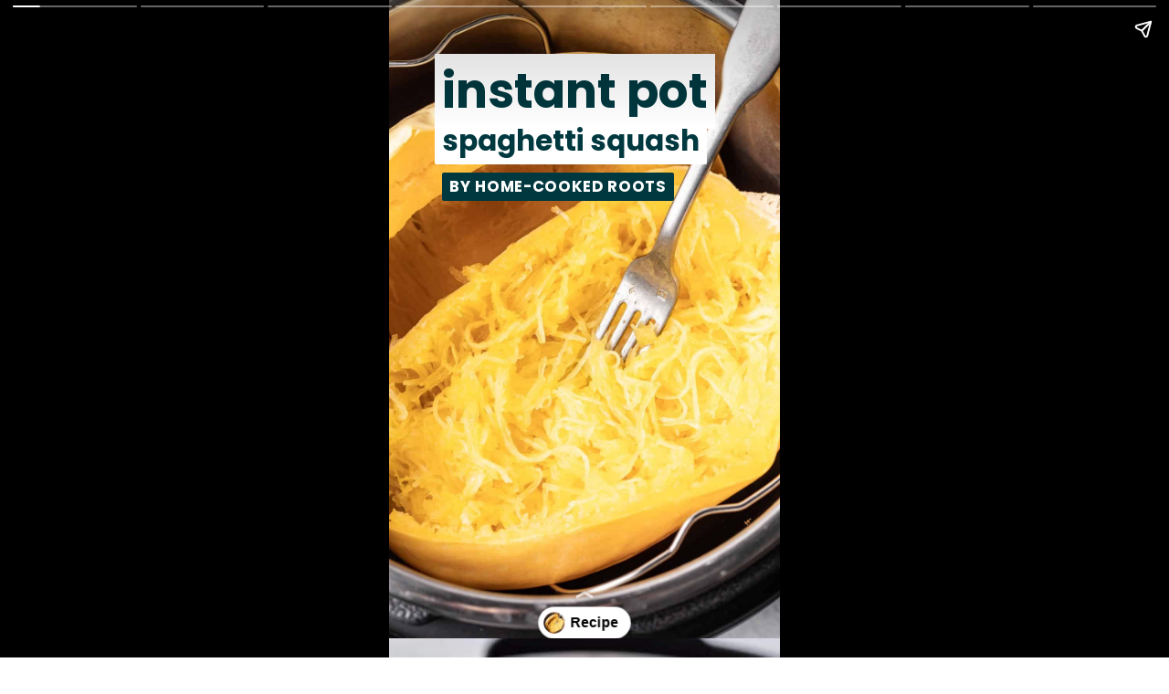

--- FILE ---
content_type: text/html; charset=utf-8
request_url: https://homecookedroots.com/web-stories/instant-pot-spaghetti-squash/
body_size: 9560
content:
<!DOCTYPE html>
<html amp="" lang="en-US" transformed="self;v=1" i-amphtml-layout=""><head><meta charset="utf-8"><meta name="viewport" content="width=device-width,minimum-scale=1"><link rel="modulepreload" href="https://cdn.ampproject.org/v0.mjs" as="script" crossorigin="anonymous"><link rel="preconnect" href="https://cdn.ampproject.org"><link rel="preload" as="script" href="https://cdn.ampproject.org/v0/amp-story-1.0.js"><style amp-runtime="" i-amphtml-version="012512221826001">html{overflow-x:hidden!important}html.i-amphtml-fie{height:100%!important;width:100%!important}html:not([amp4ads]),html:not([amp4ads]) body{height:auto!important}html:not([amp4ads]) body{margin:0!important}body{-webkit-text-size-adjust:100%;-moz-text-size-adjust:100%;-ms-text-size-adjust:100%;text-size-adjust:100%}html.i-amphtml-singledoc.i-amphtml-embedded{-ms-touch-action:pan-y pinch-zoom;touch-action:pan-y pinch-zoom}html.i-amphtml-fie>body,html.i-amphtml-singledoc>body{overflow:visible!important}html.i-amphtml-fie:not(.i-amphtml-inabox)>body,html.i-amphtml-singledoc:not(.i-amphtml-inabox)>body{position:relative!important}html.i-amphtml-ios-embed-legacy>body{overflow-x:hidden!important;overflow-y:auto!important;position:absolute!important}html.i-amphtml-ios-embed{overflow-y:auto!important;position:static}#i-amphtml-wrapper{overflow-x:hidden!important;overflow-y:auto!important;position:absolute!important;top:0!important;left:0!important;right:0!important;bottom:0!important;margin:0!important;display:block!important}html.i-amphtml-ios-embed.i-amphtml-ios-overscroll,html.i-amphtml-ios-embed.i-amphtml-ios-overscroll>#i-amphtml-wrapper{-webkit-overflow-scrolling:touch!important}#i-amphtml-wrapper>body{position:relative!important;border-top:1px solid transparent!important}#i-amphtml-wrapper+body{visibility:visible}#i-amphtml-wrapper+body .i-amphtml-lightbox-element,#i-amphtml-wrapper+body[i-amphtml-lightbox]{visibility:hidden}#i-amphtml-wrapper+body[i-amphtml-lightbox] .i-amphtml-lightbox-element{visibility:visible}#i-amphtml-wrapper.i-amphtml-scroll-disabled,.i-amphtml-scroll-disabled{overflow-x:hidden!important;overflow-y:hidden!important}amp-instagram{padding:54px 0px 0px!important;background-color:#fff}amp-iframe iframe{box-sizing:border-box!important}[amp-access][amp-access-hide]{display:none}[subscriptions-dialog],body:not(.i-amphtml-subs-ready) [subscriptions-action],body:not(.i-amphtml-subs-ready) [subscriptions-section]{display:none!important}amp-experiment,amp-live-list>[update]{display:none}amp-list[resizable-children]>.i-amphtml-loading-container.amp-hidden{display:none!important}amp-list [fetch-error],amp-list[load-more] [load-more-button],amp-list[load-more] [load-more-end],amp-list[load-more] [load-more-failed],amp-list[load-more] [load-more-loading]{display:none}amp-list[diffable] div[role=list]{display:block}amp-story-page,amp-story[standalone]{min-height:1px!important;display:block!important;height:100%!important;margin:0!important;padding:0!important;overflow:hidden!important;width:100%!important}amp-story[standalone]{background-color:#000!important;position:relative!important}amp-story-page{background-color:#757575}amp-story .amp-active>div,amp-story .i-amphtml-loader-background{display:none!important}amp-story-page:not(:first-of-type):not([distance]):not([active]){transform:translateY(1000vh)!important}amp-autocomplete{position:relative!important;display:inline-block!important}amp-autocomplete>input,amp-autocomplete>textarea{padding:0.5rem;border:1px solid rgba(0,0,0,.33)}.i-amphtml-autocomplete-results,amp-autocomplete>input,amp-autocomplete>textarea{font-size:1rem;line-height:1.5rem}[amp-fx^=fly-in]{visibility:hidden}amp-script[nodom],amp-script[sandboxed]{position:fixed!important;top:0!important;width:1px!important;height:1px!important;overflow:hidden!important;visibility:hidden}
/*# sourceURL=/css/ampdoc.css*/[hidden]{display:none!important}.i-amphtml-element{display:inline-block}.i-amphtml-blurry-placeholder{transition:opacity 0.3s cubic-bezier(0.0,0.0,0.2,1)!important;pointer-events:none}[layout=nodisplay]:not(.i-amphtml-element){display:none!important}.i-amphtml-layout-fixed,[layout=fixed][width][height]:not(.i-amphtml-layout-fixed){display:inline-block;position:relative}.i-amphtml-layout-responsive,[layout=responsive][width][height]:not(.i-amphtml-layout-responsive),[width][height][heights]:not([layout]):not(.i-amphtml-layout-responsive),[width][height][sizes]:not(img):not([layout]):not(.i-amphtml-layout-responsive){display:block;position:relative}.i-amphtml-layout-intrinsic,[layout=intrinsic][width][height]:not(.i-amphtml-layout-intrinsic){display:inline-block;position:relative;max-width:100%}.i-amphtml-layout-intrinsic .i-amphtml-sizer{max-width:100%}.i-amphtml-intrinsic-sizer{max-width:100%;display:block!important}.i-amphtml-layout-container,.i-amphtml-layout-fixed-height,[layout=container],[layout=fixed-height][height]:not(.i-amphtml-layout-fixed-height){display:block;position:relative}.i-amphtml-layout-fill,.i-amphtml-layout-fill.i-amphtml-notbuilt,[layout=fill]:not(.i-amphtml-layout-fill),body noscript>*{display:block;overflow:hidden!important;position:absolute;top:0;left:0;bottom:0;right:0}body noscript>*{position:absolute!important;width:100%;height:100%;z-index:2}body noscript{display:inline!important}.i-amphtml-layout-flex-item,[layout=flex-item]:not(.i-amphtml-layout-flex-item){display:block;position:relative;-ms-flex:1 1 auto;flex:1 1 auto}.i-amphtml-layout-fluid{position:relative}.i-amphtml-layout-size-defined{overflow:hidden!important}.i-amphtml-layout-awaiting-size{position:absolute!important;top:auto!important;bottom:auto!important}i-amphtml-sizer{display:block!important}@supports (aspect-ratio:1/1){i-amphtml-sizer.i-amphtml-disable-ar{display:none!important}}.i-amphtml-blurry-placeholder,.i-amphtml-fill-content{display:block;height:0;max-height:100%;max-width:100%;min-height:100%;min-width:100%;width:0;margin:auto}.i-amphtml-layout-size-defined .i-amphtml-fill-content{position:absolute;top:0;left:0;bottom:0;right:0}.i-amphtml-replaced-content,.i-amphtml-screen-reader{padding:0!important;border:none!important}.i-amphtml-screen-reader{position:fixed!important;top:0px!important;left:0px!important;width:4px!important;height:4px!important;opacity:0!important;overflow:hidden!important;margin:0!important;display:block!important;visibility:visible!important}.i-amphtml-screen-reader~.i-amphtml-screen-reader{left:8px!important}.i-amphtml-screen-reader~.i-amphtml-screen-reader~.i-amphtml-screen-reader{left:12px!important}.i-amphtml-screen-reader~.i-amphtml-screen-reader~.i-amphtml-screen-reader~.i-amphtml-screen-reader{left:16px!important}.i-amphtml-unresolved{position:relative;overflow:hidden!important}.i-amphtml-select-disabled{-webkit-user-select:none!important;-ms-user-select:none!important;user-select:none!important}.i-amphtml-notbuilt,[layout]:not(.i-amphtml-element),[width][height][heights]:not([layout]):not(.i-amphtml-element),[width][height][sizes]:not(img):not([layout]):not(.i-amphtml-element){position:relative;overflow:hidden!important;color:transparent!important}.i-amphtml-notbuilt:not(.i-amphtml-layout-container)>*,[layout]:not([layout=container]):not(.i-amphtml-element)>*,[width][height][heights]:not([layout]):not(.i-amphtml-element)>*,[width][height][sizes]:not([layout]):not(.i-amphtml-element)>*{display:none}amp-img:not(.i-amphtml-element)[i-amphtml-ssr]>img.i-amphtml-fill-content{display:block}.i-amphtml-notbuilt:not(.i-amphtml-layout-container),[layout]:not([layout=container]):not(.i-amphtml-element),[width][height][heights]:not([layout]):not(.i-amphtml-element),[width][height][sizes]:not(img):not([layout]):not(.i-amphtml-element){color:transparent!important;line-height:0!important}.i-amphtml-ghost{visibility:hidden!important}.i-amphtml-element>[placeholder],[layout]:not(.i-amphtml-element)>[placeholder],[width][height][heights]:not([layout]):not(.i-amphtml-element)>[placeholder],[width][height][sizes]:not([layout]):not(.i-amphtml-element)>[placeholder]{display:block;line-height:normal}.i-amphtml-element>[placeholder].amp-hidden,.i-amphtml-element>[placeholder].hidden{visibility:hidden}.i-amphtml-element:not(.amp-notsupported)>[fallback],.i-amphtml-layout-container>[placeholder].amp-hidden,.i-amphtml-layout-container>[placeholder].hidden{display:none}.i-amphtml-layout-size-defined>[fallback],.i-amphtml-layout-size-defined>[placeholder]{position:absolute!important;top:0!important;left:0!important;right:0!important;bottom:0!important;z-index:1}amp-img[i-amphtml-ssr]:not(.i-amphtml-element)>[placeholder]{z-index:auto}.i-amphtml-notbuilt>[placeholder]{display:block!important}.i-amphtml-hidden-by-media-query{display:none!important}.i-amphtml-element-error{background:red!important;color:#fff!important;position:relative!important}.i-amphtml-element-error:before{content:attr(error-message)}i-amp-scroll-container,i-amphtml-scroll-container{position:absolute;top:0;left:0;right:0;bottom:0;display:block}i-amp-scroll-container.amp-active,i-amphtml-scroll-container.amp-active{overflow:auto;-webkit-overflow-scrolling:touch}.i-amphtml-loading-container{display:block!important;pointer-events:none;z-index:1}.i-amphtml-notbuilt>.i-amphtml-loading-container{display:block!important}.i-amphtml-loading-container.amp-hidden{visibility:hidden}.i-amphtml-element>[overflow]{cursor:pointer;position:relative;z-index:2;visibility:hidden;display:initial;line-height:normal}.i-amphtml-layout-size-defined>[overflow]{position:absolute}.i-amphtml-element>[overflow].amp-visible{visibility:visible}template{display:none!important}.amp-border-box,.amp-border-box *,.amp-border-box :after,.amp-border-box :before{box-sizing:border-box}amp-pixel{display:none!important}amp-analytics,amp-auto-ads,amp-story-auto-ads{position:fixed!important;top:0!important;width:1px!important;height:1px!important;overflow:hidden!important;visibility:hidden}amp-story{visibility:hidden!important}html.i-amphtml-fie>amp-analytics{position:initial!important}[visible-when-invalid]:not(.visible),form [submit-error],form [submit-success],form [submitting]{display:none}amp-accordion{display:block!important}@media (min-width:1px){:where(amp-accordion>section)>:first-child{margin:0;background-color:#efefef;padding-right:20px;border:1px solid #dfdfdf}:where(amp-accordion>section)>:last-child{margin:0}}amp-accordion>section{float:none!important}amp-accordion>section>*{float:none!important;display:block!important;overflow:hidden!important;position:relative!important}amp-accordion,amp-accordion>section{margin:0}amp-accordion:not(.i-amphtml-built)>section>:last-child{display:none!important}amp-accordion:not(.i-amphtml-built)>section[expanded]>:last-child{display:block!important}
/*# sourceURL=/css/ampshared.css*/</style><meta name="amp-story-generator-name" content="Web Stories for WordPress"><meta name="amp-story-generator-version" content="1.42.0"><meta name="robots" content="index, follow, max-image-preview:large, max-snippet:-1, max-video-preview:-1"><meta name="description" content="This Instant Pot Spaghetti Squash is going to be your new favorite way to cook spaghetti squash. It takes just 7 minutes of pressure cooking and is ready to eat in less than 20 minutes total!"><meta property="og:locale" content="en_US"><meta property="og:type" content="article"><meta property="og:title" content="7-Minute Instant Pot Spaghetti Squash!"><meta property="og:description" content="This Instant Pot Spaghetti Squash is going to be your new favorite way to cook spaghetti squash. It takes just 7 minutes of pressure cooking and is ready to eat in less than 20 minutes total!"><meta property="og:url" content="https://homecookedroots.com/web-stories/instant-pot-spaghetti-squash/"><meta property="og:site_name" content="Home-Cooked Roots"><meta property="article:publisher" content="https://facebook.com/homecookedrootsblog"><meta property="og:image" content="https://homecookedroots.com/wp-content/uploads/2022/12/cropped-Instant-Pot-Spaghetti-Squash-8.jpg"><meta property="og:image:width" content="640"><meta property="og:image:height" content="853"><meta property="og:image:type" content="image/jpeg"><meta name="twitter:card" content="summary_large_image"><meta property="og:locale" content="en_US"><meta property="og:type" content="article"><meta property="og:title" content="7-Minute Instant Pot Spaghetti Squash!"><meta property="og:description" content="This Instant Pot Spaghetti Squash is going to be your new favorite way to cook spaghetti squash. It takes just 7 minutes of pressure cooking and is ready to eat in less than 20 minutes total! "><meta property="og:url" content="https://homecookedroots.com/web-stories/instant-pot-spaghetti-squash/"><meta property="og:site_name" content="Home-Cooked Roots"><meta property="og:updated_time" content="2022-12-31T19:13:21+00:00"><meta property="article:published_time" content="2023-01-01T16:00:00+00:00"><meta property="article:modified_time" content="2022-12-31T19:13:21+00:00"><meta name="twitter:card" content="summary_large_image"><meta name="twitter:title" content="7-Minute Instant Pot Spaghetti Squash!"><meta name="twitter:description" content="This Instant Pot Spaghetti Squash is going to be your new favorite way to cook spaghetti squash. It takes just 7 minutes of pressure cooking and is ready to eat in less than 20 minutes total! "><meta class="flipboard-article" content="This Instant Pot Spaghetti Squash is going to be your new favorite way to cook spaghetti squash. It takes just 7 minutes of pressure cooking and is ready to eat in less than 20 minutes total! "><meta property="og:image" content="https://homecookedroots.com/wp-content/uploads/2022/12/cropped-Instant-Pot-Spaghetti-Squash-8.jpg"><meta name="twitter:image" content="https://homecookedroots.com/wp-content/uploads/2022/12/cropped-Instant-Pot-Spaghetti-Squash-8.jpg"><meta property="og:image:width" content="640"><meta property="og:image:height" content="853"><meta name="generator" content="WordPress 6.7.4"><meta name="msapplication-TileImage" content="https://homecookedroots.com/wp-content/uploads/2024/01/favicon-300x300.png"><link rel="preconnect" href="https://fonts.gstatic.com" crossorigin=""><link rel="dns-prefetch" href="https://fonts.gstatic.com"><link href="https://homecookedroots.com/wp-content/uploads/2022/12/Instant-Pot-Spaghetti-Squash-8.jpg" rel="preload" as="image"><link rel="preconnect" href="https://fonts.gstatic.com/" crossorigin=""><script async="" src="https://cdn.ampproject.org/v0.mjs" type="module" crossorigin="anonymous"></script><script async nomodule src="https://cdn.ampproject.org/v0.js" crossorigin="anonymous"></script><script async="" src="https://cdn.ampproject.org/v0/amp-story-1.0.mjs" custom-element="amp-story" type="module" crossorigin="anonymous"></script><script async nomodule src="https://cdn.ampproject.org/v0/amp-story-1.0.js" crossorigin="anonymous" custom-element="amp-story"></script><script src="https://cdn.ampproject.org/v0/amp-analytics-0.1.mjs" async="" custom-element="amp-analytics" type="module" crossorigin="anonymous"></script><script async nomodule src="https://cdn.ampproject.org/v0/amp-analytics-0.1.js" crossorigin="anonymous" custom-element="amp-analytics"></script><script src="https://cdn.ampproject.org/v0/amp-story-auto-ads-0.1.mjs" async="" custom-element="amp-story-auto-ads" type="module" crossorigin="anonymous"></script><script async nomodule src="https://cdn.ampproject.org/v0/amp-story-auto-ads-0.1.js" crossorigin="anonymous" custom-element="amp-story-auto-ads"></script><link rel="icon" href="https://homecookedroots.com/wp-content/uploads/2024/01/favicon-96x96.png" sizes="32x32"><link rel="icon" href="https://homecookedroots.com/wp-content/uploads/2024/01/favicon-300x300.png" sizes="192x192"><link href="https://fonts.googleapis.com/css2?display=swap&amp;family=Poppins%3Awght%40700" rel="stylesheet"><style amp-custom="">h1,h2{font-weight:normal}amp-story-page{background-color:#131516}amp-story-grid-layer{overflow:visible}@media (max-aspect-ratio: 9 / 16){@media (min-aspect-ratio: 320 / 678){amp-story-grid-layer.grid-layer{margin-top:calc(( 100% / .5625 - 100% / .66666666666667 ) / 2)}}}@media not all and (min-resolution:.001dpcm){@media{p.text-wrapper > span{font-size:calc(100% - .5px)}}}.page-fullbleed-area{position:absolute;overflow:hidden;width:100%;left:0;height:calc(1.1851851851852 * 100%);top:calc(( 1 - 1.1851851851852 ) * 100% / 2)}.page-safe-area{overflow:visible;position:absolute;top:0;bottom:0;left:0;right:0;width:100%;height:calc(.84375 * 100%);margin:auto 0}.mask{position:absolute;overflow:hidden}.fill{position:absolute;top:0;left:0;right:0;bottom:0;margin:0}._ebfb8b8{background-color:#efc65c}._6120891{position:absolute;pointer-events:none;left:0;top:-9.25926%;width:100%;height:118.51852%;opacity:1}._89d52dd{pointer-events:initial;width:100%;height:100%;display:block;position:absolute;top:0;left:0;z-index:0}._411385a{position:absolute;width:118.51852%;height:100%;left:-9.25926%;top:0%}._bdb24f3{position:absolute;pointer-events:none;left:11.65049%;top:3.23625%;width:76.69903%;height:12.78317%;opacity:1}._af7c617{pointer-events:initial;width:100%;height:100%;display:block;position:absolute;top:0;left:0;z-index:0;border-radius:0% 0% 0% 0%/0% 0% 0% 0%}._bd1ac31{white-space:pre-line;overflow-wrap:break-word;word-break:break-word;margin:0;font-family:"Poppins",sans-serif;font-size:.809061em;line-height:calc(1.1em + .16000029664018em);text-align:left;padding:0;color:#000;background-color:#fff;background:none}._7276e12{display:block;position:relative;left:0;top:0;margin:2.373417721519% 0;-webkit-box-decoration-break:clone;box-decoration-break:clone}._5ed941e{background-color:#fff;-webkit-box-decoration-break:clone;box-decoration-break:clone;position:relative;padding:1.2658227848101% 2.5316455696203%;text-align:left;border-radius:0px 0px 0px 0px;color:transparent}._47e5cc9{font-weight:700}._c8f010b{white-space:pre-line;overflow-wrap:break-word;word-break:break-word;margin:0;font-family:"Poppins",sans-serif;font-size:.809061em;line-height:calc(1.1em + .16000029664018em);text-align:left;padding:0;color:#000;background-color:#fff;background:none;position:absolute;top:0;left:0;right:0}._d756fa5{background-color:#fff;-webkit-box-decoration-break:clone;box-decoration-break:clone;position:relative;padding:1.2658227848101% 2.5316455696203%;text-align:left;border-radius:0px 0px 0px 0px;background:none}._0d8d68d{font-weight:700;color:#00383f}._242b5d2{position:absolute;pointer-events:none;left:11.65049%;top:13.91586%;width:72.3301%;height:8.09061%;opacity:1}._913adc1{pointer-events:initial;width:100%;height:100%;display:block;position:absolute;top:0;left:0;z-index:0;border-radius:.67114093959732% .67114093959732% .67114093959732% .67114093959732%/4% 4% 4% 4%}._36f380f{white-space:pre-line;overflow-wrap:break-word;word-break:break-word;margin:0;font-family:"Poppins",sans-serif;font-size:.485437em;line-height:calc(1.1em + .26666694133327em);text-align:left;padding:0;color:#000;background-color:#fff;background:none}._166aed7{display:block;position:relative;left:0;top:0;margin:1.510067114094% 0;-webkit-box-decoration-break:clone;box-decoration-break:clone}._877efb9{background-color:#fff;-webkit-box-decoration-break:clone;box-decoration-break:clone;position:relative;padding:1.3422818791946% 2.6845637583893%;text-align:left;border-radius:2px 2px 2px 2px;color:transparent}._dd047c9{white-space:pre-line;overflow-wrap:break-word;word-break:break-word;margin:0;font-family:"Poppins",sans-serif;font-size:.485437em;line-height:calc(1.1em + .26666694133327em);text-align:left;padding:0;color:#000;background-color:#fff;background:none;position:absolute;top:0;left:0;right:0}._880dcf0{background-color:#fff;-webkit-box-decoration-break:clone;box-decoration-break:clone;position:relative;padding:1.3422818791946% 2.6845637583893%;text-align:left;border-radius:2px 2px 2px 2px;background:none}._3efb455{position:absolute;pointer-events:none;left:13.59223%;top:23.46278%;width:72.3301%;height:4.85437%;opacity:1}._4eb9f66{pointer-events:initial;width:100%;height:100%;display:block;position:absolute;top:0;left:0;z-index:0;border-radius:.67114093959732% .67114093959732% .67114093959732% .67114093959732%/6.6666666666667% 6.6666666666667% 6.6666666666667% 6.6666666666667%}._cf154e5{white-space:pre-line;overflow-wrap:break-word;word-break:break-word;margin:0;font-family:"Poppins",sans-serif;font-size:.2589em;line-height:calc(1.1em + .5em);text-align:left;padding:0;color:#000;background-color:#00383f;background:none}._b0b6dfc{display:block;position:relative;left:0;top:0;margin:.80536912751678% 0;-webkit-box-decoration-break:clone;box-decoration-break:clone}._45f2b30{background-color:#00383f;-webkit-box-decoration-break:clone;box-decoration-break:clone;position:relative;padding:1.3422818791946% 2.6845637583893%;text-align:left;border-radius:2px 2px 2px 2px;color:transparent}._84444a6{font-weight:700;letter-spacing:.04em;text-transform:uppercase}._11db6fe{white-space:pre-line;overflow-wrap:break-word;word-break:break-word;margin:0;font-family:"Poppins",sans-serif;font-size:.2589em;line-height:calc(1.1em + .5em);text-align:left;padding:0;color:#000;background-color:#00383f;background:none;position:absolute;top:0;left:0;right:0}._e583f51{background-color:#00383f;-webkit-box-decoration-break:clone;box-decoration-break:clone;position:relative;padding:1.3422818791946% 2.6845637583893%;text-align:left;border-radius:2px 2px 2px 2px;background:none}._da329ef{font-weight:700;color:#fff;letter-spacing:.04em;text-transform:uppercase}._3e6109c{background-color:#af8a59}._03b0b21{position:absolute;width:170.66667%;height:144%;left:-32.95238%;top:-5.70536%}._058ae77{position:absolute;pointer-events:none;left:11.65049%;top:1.45631%;width:76.69903%;height:35.59871%;opacity:1}._b594498{white-space:pre-line;overflow-wrap:break-word;word-break:break-word;margin:0;font-family:"Poppins",sans-serif;font-size:.647249em;line-height:calc(1.1em + .20000030900009em);text-align:left;padding:0;color:#000;background-color:#fff;background:none}._2fa9b6e{display:block;position:relative;left:0;top:0;margin:1.8987341772152% 0;-webkit-box-decoration-break:clone;box-decoration-break:clone}._7b394a9{white-space:pre-line;overflow-wrap:break-word;word-break:break-word;margin:0;font-family:"Poppins",sans-serif;font-size:.647249em;line-height:calc(1.1em + .20000030900009em);text-align:left;padding:0;color:#000;background-color:#fff;background:none;position:absolute;top:0;left:0;right:0}._c84718f{background-color:#fff}._dc67a5c{will-change:transform}._da7d429{position:absolute;pointer-events:none;left:0;top:-9.70874%;width:100%;height:91.26214%;opacity:1}._2327785{position:absolute;width:100%;height:109.57446%;left:0%;top:-4.78723%}._eb4c23a{position:absolute;pointer-events:none;left:11.65049%;top:75.56634%;width:76.69903%;height:16.82848%;opacity:1}._c9dcd28{white-space:pre-line;overflow-wrap:break-word;word-break:break-word;margin:0;font-family:"Poppins",sans-serif;font-size:.566343em;line-height:calc(1.1em + .22857173126533em);text-align:left;padding:0;color:#000;background-color:#fff;background:none}._cb06a64{display:block;position:relative;left:0;top:0;margin:1.6613924050633% 0;-webkit-box-decoration-break:clone;box-decoration-break:clone}._43d5c78{white-space:pre-line;overflow-wrap:break-word;word-break:break-word;margin:0;font-family:"Poppins",sans-serif;font-size:.566343em;line-height:calc(1.1em + .22857173126533em);text-align:left;padding:0;color:#000;background-color:#fff;background:none;position:absolute;top:0;left:0;right:0}._803c4f1{position:absolute;pointer-events:none;left:11.65049%;top:74.75728%;width:76.69903%;height:16.82848%;opacity:1}._ebe97e9{position:absolute;pointer-events:none;left:11.65049%;top:74.75728%;width:76.69903%;height:14.72492%;opacity:1}._e66633d{display:block;position:relative;left:0;top:0;margin:1.4240506329114% 0;-webkit-box-decoration-break:clone;box-decoration-break:clone}._62e8eae{position:absolute;pointer-events:none;left:11.65049%;top:74.75728%;width:76.69903%;height:16.66667%;opacity:1}._ff7a194{position:absolute;width:136.89321%;height:100%;left:-18.44661%;top:0%}._38c9242{position:absolute;pointer-events:none;left:11.65049%;top:74.75728%;width:76.69903%;height:11.48867%;opacity:1}._def87ec{white-space:pre-line;overflow-wrap:break-word;word-break:break-word;margin:0;font-family:"Poppins",sans-serif;font-size:.728155em;line-height:calc(1.1em + .17777808296311em);text-align:left;padding:0;color:#000;background-color:#fff;background:none}._23ac815{display:block;position:relative;left:0;top:0;margin:2.1360759493671% 0;-webkit-box-decoration-break:clone;box-decoration-break:clone}._5fc77da{white-space:pre-line;overflow-wrap:break-word;word-break:break-word;margin:0;font-family:"Poppins",sans-serif;font-size:.728155em;line-height:calc(1.1em + .17777808296311em);text-align:left;padding:0;color:#000;background-color:#fff;background:none;position:absolute;top:0;left:0;right:0}._b166a02{background-color:#d5b982}._4a0cce8{position:absolute;pointer-events:none;left:7.76699%;top:0;width:76.69903%;height:11.48867%;opacity:1}

/*# sourceURL=amp-custom.css */</style><link rel="alternate" type="application/rss+xml" title="Home-Cooked Roots » Feed" href="https://homecookedroots.com/feed/"><link rel="alternate" type="application/rss+xml" title="Home-Cooked Roots » Comments Feed" href="https://homecookedroots.com/comments/feed/"><link rel="alternate" type="application/rss+xml" title="Home-Cooked Roots » Stories Feed" href="https://homecookedroots.com/web-stories/feed/"><title>7-Minute Instant Pot Spaghetti Squash! - Home-Cooked Roots</title><link rel="canonical" href="https://homecookedroots.com/web-stories/instant-pot-spaghetti-squash/"><script type="application/ld+json" class="yoast-schema-graph">{"@context":"https://schema.org","@graph":[{"@type":"Article","@id":"https://homecookedroots.com/web-stories/instant-pot-spaghetti-squash/#article","isPartOf":{"@id":"https://homecookedroots.com/web-stories/instant-pot-spaghetti-squash/"},"author":{"name":"Nicolette","@id":"https://homecookedroots.com/#/schema/person/568c881dcf53366d97e512dee24e20e6"},"headline":"7-Minute Instant Pot Spaghetti Squash!","datePublished":"2023-01-02T00:00:00+00:00","mainEntityOfPage":{"@id":"https://homecookedroots.com/web-stories/instant-pot-spaghetti-squash/"},"wordCount":104,"publisher":{"@id":"https://homecookedroots.com/#organization"},"image":{"@id":"https://homecookedroots.com/web-stories/instant-pot-spaghetti-squash/#primaryimage"},"thumbnailUrl":"https://homecookedroots.com/wp-content/uploads/2022/12/cropped-Instant-Pot-Spaghetti-Squash-8.jpg","inLanguage":"en-US"},{"@type":"WebPage","@id":"https://homecookedroots.com/web-stories/instant-pot-spaghetti-squash/","url":"https://homecookedroots.com/web-stories/instant-pot-spaghetti-squash/","name":"7-Minute Instant Pot Spaghetti Squash! - Home-Cooked Roots","isPartOf":{"@id":"https://homecookedroots.com/#website"},"primaryImageOfPage":{"@id":"https://homecookedroots.com/web-stories/instant-pot-spaghetti-squash/#primaryimage"},"image":{"@id":"https://homecookedroots.com/web-stories/instant-pot-spaghetti-squash/#primaryimage"},"thumbnailUrl":"https://homecookedroots.com/wp-content/uploads/2022/12/cropped-Instant-Pot-Spaghetti-Squash-8.jpg","datePublished":"2023-01-02T00:00:00+00:00","breadcrumb":{"@id":"https://homecookedroots.com/web-stories/instant-pot-spaghetti-squash/#breadcrumb"},"inLanguage":"en-US","potentialAction":[{"@type":"ReadAction","target":["https://homecookedroots.com/web-stories/instant-pot-spaghetti-squash/"]}]},{"@type":"ImageObject","inLanguage":"en-US","@id":"https://homecookedroots.com/web-stories/instant-pot-spaghetti-squash/#primaryimage","url":"https://homecookedroots.com/wp-content/uploads/2022/12/cropped-Instant-Pot-Spaghetti-Squash-8.jpg","contentUrl":"https://homecookedroots.com/wp-content/uploads/2022/12/cropped-Instant-Pot-Spaghetti-Squash-8.jpg","width":640,"height":853,"caption":"cropped-Instant-Pot-Spaghetti-Squash-8.jpg"},{"@type":"BreadcrumbList","@id":"https://homecookedroots.com/web-stories/instant-pot-spaghetti-squash/#breadcrumb","itemListElement":[{"@type":"ListItem","position":1,"name":"Home","item":"https://homecookedroots.com/"},{"@type":"ListItem","position":2,"name":"Stories","item":"https://homecookedroots.com/web-stories/"},{"@type":"ListItem","position":3,"name":"7-Minute Instant Pot Spaghetti Squash!"}]},{"@type":"WebSite","@id":"https://homecookedroots.com/#website","url":"https://homecookedroots.com/","name":"Home-Cooked Roots","description":"Thriving on a Budget","publisher":{"@id":"https://homecookedroots.com/#organization"},"potentialAction":[{"@type":"SearchAction","target":{"@type":"EntryPoint","urlTemplate":"https://homecookedroots.com/?s={search_term_string}"},"query-input":{"@type":"PropertyValueSpecification","valueRequired":true,"valueName":"search_term_string"}}],"inLanguage":"en-US"},{"@type":"Organization","@id":"https://homecookedroots.com/#organization","name":"Home Cooked Roots","url":"https://homecookedroots.com/","logo":{"@type":"ImageObject","inLanguage":"en-US","@id":"https://homecookedroots.com/#/schema/logo/image/","url":"https://homecookedroots.com/wp-content/uploads/2022/09/home-cooked-roots-retina-logo-3.jpg","contentUrl":"https://homecookedroots.com/wp-content/uploads/2022/09/home-cooked-roots-retina-logo-3.jpg","width":400,"height":140,"caption":"Home Cooked Roots"},"image":{"@id":"https://homecookedroots.com/#/schema/logo/image/"},"sameAs":["https://facebook.com/homecookedrootsblog","https://www.instagram.com/homecookedroots/","https://www.pinterest.com/homecookedroots/"]},{"@type":"Person","@id":"https://homecookedroots.com/#/schema/person/568c881dcf53366d97e512dee24e20e6","name":"Nicolette","image":{"@type":"ImageObject","inLanguage":"en-US","@id":"https://homecookedroots.com/#/schema/person/image/","url":"https://secure.gravatar.com/avatar/6b03b2008cabf80aae888397cececd52?s=96&d=mm&r=g","contentUrl":"https://secure.gravatar.com/avatar/6b03b2008cabf80aae888397cececd52?s=96&d=mm&r=g","caption":"Nicolette"},"description":"Hi! I'm Nicolette. After going vegan in 2016, I became very interested in cooking and learning how to recreate some of my favorite recipes! Here you'll find a good mix of healthy vegan recipes and the best vegan comfort foods.","sameAs":["https://homecookedroots.com/about/"],"url":"https://homecookedroots.com/about/"}]}</script><link rel="https://api.w.org/" href="https://homecookedroots.com/wp-json/"><link rel="alternate" title="JSON" type="application/json" href="https://homecookedroots.com/wp-json/web-stories/v1/web-story/12163"><link rel="EditURI" type="application/rsd+xml" title="RSD" href="https://homecookedroots.com/xmlrpc.php?rsd"><link rel="prev" title="Just Egg Recipes to Try Today!" href="https://homecookedroots.com/web-stories/just-egg-recipes/"><link rel="next" title="Melty Vegan Cheese" href="https://homecookedroots.com/web-stories/melty-vegan-cheese/"><link rel="shortlink" href="https://homecookedroots.com/?p=12163"><link rel="alternate" title="oEmbed (JSON)" type="application/json+oembed" href="https://homecookedroots.com/wp-json/oembed/1.0/embed?url=https%3A%2F%2Fhomecookedroots.com%2Fweb-stories%2Finstant-pot-spaghetti-squash%2F"><link rel="alternate" title="oEmbed (XML)" type="text/xml+oembed" href="https://homecookedroots.com/wp-json/oembed/1.0/embed?url=https%3A%2F%2Fhomecookedroots.com%2Fweb-stories%2Finstant-pot-spaghetti-squash%2F&amp;format=xml"><link rel="apple-touch-icon" href="https://homecookedroots.com/wp-content/uploads/2024/01/favicon-180x180.png"><script amp-onerror="">document.querySelector("script[src*='/v0.js']").onerror=function(){document.querySelector('style[amp-boilerplate]').textContent=''}</script><style amp-boilerplate="">body{-webkit-animation:-amp-start 8s steps(1,end) 0s 1 normal both;-moz-animation:-amp-start 8s steps(1,end) 0s 1 normal both;-ms-animation:-amp-start 8s steps(1,end) 0s 1 normal both;animation:-amp-start 8s steps(1,end) 0s 1 normal both}@-webkit-keyframes -amp-start{from{visibility:hidden}to{visibility:visible}}@-moz-keyframes -amp-start{from{visibility:hidden}to{visibility:visible}}@-ms-keyframes -amp-start{from{visibility:hidden}to{visibility:visible}}@-o-keyframes -amp-start{from{visibility:hidden}to{visibility:visible}}@keyframes -amp-start{from{visibility:hidden}to{visibility:visible}}</style><noscript><style amp-boilerplate="">body{-webkit-animation:none;-moz-animation:none;-ms-animation:none;animation:none}</style></noscript><link rel="stylesheet" amp-extension="amp-story" href="https://cdn.ampproject.org/v0/amp-story-1.0.css"><script amp-story-dvh-polyfill="">"use strict";if(!self.CSS||!CSS.supports||!CSS.supports("height:1dvh")){function e(){document.documentElement.style.setProperty("--story-dvh",innerHeight/100+"px","important")}addEventListener("resize",e,{passive:!0}),e()}</script></head><body><amp-story standalone="" publisher="Home-Cooked Roots" publisher-logo-src="https://homecookedroots.com/wp-content/uploads/2021/10/cropped-Simple-Vegan-Recipes.jpg" title="7-Minute Instant Pot Spaghetti Squash!" poster-portrait-src="https://homecookedroots.com/wp-content/uploads/2022/12/cropped-Instant-Pot-Spaghetti-Squash-8-640x853.jpg" class="i-amphtml-layout-container" i-amphtml-layout="container"><amp-story-page id="f485be1d-1809-49fe-b8eb-34bb721ac61a" auto-advance-after="7s" class="i-amphtml-layout-container" i-amphtml-layout="container"><amp-story-grid-layer template="vertical" aspect-ratio="412:618" class="grid-layer i-amphtml-layout-container" i-amphtml-layout="container" style="--aspect-ratio:412/618;"><div class="_ebfb8b8 page-fullbleed-area"><div class="page-safe-area"><div class="_6120891"><div class="_89d52dd mask" id="el-ed740ece-fded-4d9f-9bb3-1134d6d49249"><div data-leaf-element="true" class="_411385a"><amp-img layout="fill" src="https://homecookedroots.com/wp-content/uploads/2022/12/Instant-Pot-Spaghetti-Squash-8.jpg" alt="Spaghetti squash halve with noodles." srcset="https://homecookedroots.com/wp-content/uploads/2022/12/Instant-Pot-Spaghetti-Squash-8.jpg 1200w, https://homecookedroots.com/wp-content/uploads/2022/12/Instant-Pot-Spaghetti-Squash-8-1024x1536.jpg 1024w, https://homecookedroots.com/wp-content/uploads/2022/12/Instant-Pot-Spaghetti-Squash-8-768x1152.jpg 768w, https://homecookedroots.com/wp-content/uploads/2022/12/Instant-Pot-Spaghetti-Squash-8-720x1080.jpg 720w, https://homecookedroots.com/wp-content/uploads/2022/12/Instant-Pot-Spaghetti-Squash-8-683x1024.jpg 683w, https://homecookedroots.com/wp-content/uploads/2022/12/Instant-Pot-Spaghetti-Squash-8-360x540.jpg 360w, https://homecookedroots.com/wp-content/uploads/2022/12/Instant-Pot-Spaghetti-Squash-8-200x300.jpg 200w, https://homecookedroots.com/wp-content/uploads/2022/12/Instant-Pot-Spaghetti-Squash-8-180x270.jpg 180w, https://homecookedroots.com/wp-content/uploads/2022/12/Instant-Pot-Spaghetti-Squash-8-150x225.jpg 150w" sizes="(min-width: 1024px) 53vh, 119vw" disable-inline-width="true" class="i-amphtml-layout-fill i-amphtml-layout-size-defined" i-amphtml-layout="fill"></amp-img></div></div></div></div></div></amp-story-grid-layer><amp-story-grid-layer template="vertical" aspect-ratio="412:618" class="grid-layer i-amphtml-layout-container" i-amphtml-layout="container" style="--aspect-ratio:412/618;"><div class="page-fullbleed-area"><div class="page-safe-area"><div class="_bdb24f3"><div id="el-276d323d-4bb2-4bf3-a339-c5ad46b9814b" class="_af7c617"><h1 class="_bd1ac31 fill text-wrapper"><span class="_7276e12"><span class="_5ed941e"><span class="_47e5cc9">instant pot</span></span></span></h1><h1 class="_c8f010b fill text-wrapper" aria-hidden="true"><span class="_7276e12"><span class="_d756fa5"><span class="_0d8d68d">instant pot</span></span></span></h1></div></div><div class="_242b5d2"><div id="el-6efdc0ec-d845-4726-9a27-c941af9d9580" class="_913adc1"><h2 class="_36f380f fill text-wrapper"><span class="_166aed7"><span class="_877efb9"><span class="_47e5cc9">spaghetti squash</span></span></span></h2><h2 class="_dd047c9 fill text-wrapper" aria-hidden="true"><span class="_166aed7"><span class="_880dcf0"><span class="_0d8d68d">spaghetti squash</span></span></span></h2></div></div><div class="_3efb455"><div id="el-a647af2c-181d-45e1-bc31-2d96bb1b3620" class="_4eb9f66"><p class="_cf154e5 fill text-wrapper"><span class="_b0b6dfc"><span class="_45f2b30"><span class="_84444a6">By HOME-COOKED ROOTS</span></span></span></p><p class="_11db6fe fill text-wrapper" aria-hidden="true"><span class="_b0b6dfc"><span class="_e583f51"><span class="_da329ef">By HOME-COOKED ROOTS</span></span></span></p></div></div></div></div></amp-story-grid-layer><amp-story-page-outlink layout="nodisplay" cta-image="https://homecookedroots.com/wp-content/uploads/2022/12/Instant-Pot-Spaghetti-Squash.jpg" class="i-amphtml-layout-nodisplay" hidden="hidden" i-amphtml-layout="nodisplay"><a href="https://homecookedroots.com/instant-pot-spaghetti-squash/" target="_blank">Recipe</a></amp-story-page-outlink></amp-story-page><amp-story-page id="54365d33-b77b-467e-8b11-50bf8372fd79" auto-advance-after="7s" class="i-amphtml-layout-container" i-amphtml-layout="container"><amp-story-grid-layer template="vertical" aspect-ratio="412:618" class="grid-layer i-amphtml-layout-container" i-amphtml-layout="container" style="--aspect-ratio:412/618;"><div class="_3e6109c page-fullbleed-area"><div class="page-safe-area"><div class="_6120891"><div class="_89d52dd mask" id="el-631dc886-f0d8-4208-b101-a021dd4f5920"><div data-leaf-element="true" class="_03b0b21"><amp-img layout="fill" src="https://homecookedroots.com/wp-content/uploads/2022/12/Instant-Pot-Spaghetti-Squash-7.jpg" alt="Noodles on fork." srcset="https://homecookedroots.com/wp-content/uploads/2022/12/Instant-Pot-Spaghetti-Squash-7.jpg 1200w, https://homecookedroots.com/wp-content/uploads/2022/12/Instant-Pot-Spaghetti-Squash-7-1024x1536.jpg 1024w, https://homecookedroots.com/wp-content/uploads/2022/12/Instant-Pot-Spaghetti-Squash-7-768x1152.jpg 768w, https://homecookedroots.com/wp-content/uploads/2022/12/Instant-Pot-Spaghetti-Squash-7-720x1080.jpg 720w, https://homecookedroots.com/wp-content/uploads/2022/12/Instant-Pot-Spaghetti-Squash-7-683x1024.jpg 683w, https://homecookedroots.com/wp-content/uploads/2022/12/Instant-Pot-Spaghetti-Squash-7-360x540.jpg 360w, https://homecookedroots.com/wp-content/uploads/2022/12/Instant-Pot-Spaghetti-Squash-7-200x300.jpg 200w, https://homecookedroots.com/wp-content/uploads/2022/12/Instant-Pot-Spaghetti-Squash-7-180x270.jpg 180w, https://homecookedroots.com/wp-content/uploads/2022/12/Instant-Pot-Spaghetti-Squash-7-150x225.jpg 150w" sizes="(min-width: 1024px) 77vh, 171vw" disable-inline-width="true" class="i-amphtml-layout-fill i-amphtml-layout-size-defined" i-amphtml-layout="fill"></amp-img></div></div></div></div></div></amp-story-grid-layer><amp-story-grid-layer template="vertical" aspect-ratio="412:618" class="grid-layer i-amphtml-layout-container" i-amphtml-layout="container" style="--aspect-ratio:412/618;"><div class="page-fullbleed-area"><div class="page-safe-area"><div class="_058ae77"><div id="el-cde3f8aa-6a83-410f-b3f1-5d7664ae1b1e" class="_af7c617"><h1 class="_b594498 fill text-wrapper"><span class="_2fa9b6e"><span class="_5ed941e"><span class="_47e5cc9">- ready in 7 minutes!</span>
<span class="_47e5cc9">- low carb </span>
<span class="_47e5cc9">- easy</span></span></span></h1><h1 class="_7b394a9 fill text-wrapper" aria-hidden="true"><span class="_2fa9b6e"><span class="_d756fa5"><span class="_0d8d68d">- ready in 7 minutes!</span>
<span class="_0d8d68d">- low carb </span>
<span class="_0d8d68d">- easy</span></span></span></h1></div></div></div></div></amp-story-grid-layer><amp-story-page-outlink layout="nodisplay" cta-image="https://homecookedroots.com/wp-content/uploads/2022/12/Instant-Pot-Spaghetti-Squash.jpg" class="i-amphtml-layout-nodisplay" hidden="hidden" i-amphtml-layout="nodisplay"><a href="https://homecookedroots.com/instant-pot-spaghetti-squash/" target="_blank">Recipe</a></amp-story-page-outlink></amp-story-page><amp-story-page id="53c7bd7f-71a9-443a-9c5c-10be4fc5fe43" auto-advance-after="7s" class="i-amphtml-layout-container" i-amphtml-layout="container"><amp-story-grid-layer template="vertical" aspect-ratio="412:618" class="grid-layer i-amphtml-layout-container" i-amphtml-layout="container" style="--aspect-ratio:412/618;"><div class="_c84718f page-fullbleed-area"><div class="page-safe-area"><div class="_6120891"><div class="_89d52dd mask" id="el-de4059f6-7442-4644-90f9-5267f0c91b20"><div class="_dc67a5c fill"></div></div></div></div></div></amp-story-grid-layer><amp-story-grid-layer template="vertical" aspect-ratio="412:618" class="grid-layer i-amphtml-layout-container" i-amphtml-layout="container" style="--aspect-ratio:412/618;"><div class="page-fullbleed-area"><div class="page-safe-area"><div class="_da7d429"><div class="_89d52dd mask" id="el-14aed1f0-f807-4725-923c-f8d3b3bd4e68"><div data-leaf-element="true" class="_2327785"><amp-img layout="fill" src="https://homecookedroots.com/wp-content/uploads/2022/12/Instant-Pot-Spaghetti-Squash-2.jpg" alt="Cutting a spaghetti squash in half." srcset="https://homecookedroots.com/wp-content/uploads/2022/12/Instant-Pot-Spaghetti-Squash-2.jpg 1200w, https://homecookedroots.com/wp-content/uploads/2022/12/Instant-Pot-Spaghetti-Squash-2-1024x1536.jpg 1024w, https://homecookedroots.com/wp-content/uploads/2022/12/Instant-Pot-Spaghetti-Squash-2-768x1152.jpg 768w, https://homecookedroots.com/wp-content/uploads/2022/12/Instant-Pot-Spaghetti-Squash-2-720x1080.jpg 720w, https://homecookedroots.com/wp-content/uploads/2022/12/Instant-Pot-Spaghetti-Squash-2-683x1024.jpg 683w, https://homecookedroots.com/wp-content/uploads/2022/12/Instant-Pot-Spaghetti-Squash-2-360x540.jpg 360w, https://homecookedroots.com/wp-content/uploads/2022/12/Instant-Pot-Spaghetti-Squash-2-200x300.jpg 200w, https://homecookedroots.com/wp-content/uploads/2022/12/Instant-Pot-Spaghetti-Squash-2-180x270.jpg 180w, https://homecookedroots.com/wp-content/uploads/2022/12/Instant-Pot-Spaghetti-Squash-2-150x225.jpg 150w" sizes="(min-width: 1024px) 45vh, 100vw" disable-inline-width="true" class="i-amphtml-layout-fill i-amphtml-layout-size-defined" i-amphtml-layout="fill"></amp-img></div></div></div><div class="_eb4c23a"><div id="el-79717660-a55d-4ec6-aa91-48081aa1650d" class="_af7c617"><h2 class="_c9dcd28 fill text-wrapper"><span class="_cb06a64"><span class="_5ed941e"><span class="_47e5cc9">1. cut the squash in half.</span></span></span></h2><h2 class="_43d5c78 fill text-wrapper" aria-hidden="true"><span class="_cb06a64"><span class="_d756fa5"><span class="_0d8d68d">1. cut the squash in half.</span></span></span></h2></div></div></div></div></amp-story-grid-layer><amp-story-page-outlink layout="nodisplay" cta-image="https://homecookedroots.com/wp-content/uploads/2022/12/Instant-Pot-Spaghetti-Squash.jpg" theme="dark" class="i-amphtml-layout-nodisplay" hidden="hidden" i-amphtml-layout="nodisplay"><a href="https://homecookedroots.com/instant-pot-spaghetti-squash/" target="_blank">Recipe</a></amp-story-page-outlink></amp-story-page><amp-story-page id="b2b6606a-fcf7-49aa-a08a-2917bbe2ac45" auto-advance-after="7s" class="i-amphtml-layout-container" i-amphtml-layout="container"><amp-story-grid-layer template="vertical" aspect-ratio="412:618" class="grid-layer i-amphtml-layout-container" i-amphtml-layout="container" style="--aspect-ratio:412/618;"><div class="_c84718f page-fullbleed-area"><div class="page-safe-area"><div class="_6120891"><div class="_89d52dd mask" id="el-ede55fc7-f38e-465a-ae08-28ccc279e9ce"><div class="_dc67a5c fill"></div></div></div></div></div></amp-story-grid-layer><amp-story-grid-layer template="vertical" aspect-ratio="412:618" class="grid-layer i-amphtml-layout-container" i-amphtml-layout="container" style="--aspect-ratio:412/618;"><div class="page-fullbleed-area"><div class="page-safe-area"><div class="_da7d429"><div class="_89d52dd mask" id="el-60662099-471d-4aee-9540-56527495d001"><div data-leaf-element="true" class="_2327785"><amp-img layout="fill" src="https://homecookedroots.com/wp-content/uploads/2022/12/Instant-Pot-Spaghetti-Squash-3.jpg" alt="Scooping out the seeds." srcset="https://homecookedroots.com/wp-content/uploads/2022/12/Instant-Pot-Spaghetti-Squash-3.jpg 1200w, https://homecookedroots.com/wp-content/uploads/2022/12/Instant-Pot-Spaghetti-Squash-3-1024x1536.jpg 1024w, https://homecookedroots.com/wp-content/uploads/2022/12/Instant-Pot-Spaghetti-Squash-3-768x1152.jpg 768w, https://homecookedroots.com/wp-content/uploads/2022/12/Instant-Pot-Spaghetti-Squash-3-720x1080.jpg 720w, https://homecookedroots.com/wp-content/uploads/2022/12/Instant-Pot-Spaghetti-Squash-3-683x1024.jpg 683w, https://homecookedroots.com/wp-content/uploads/2022/12/Instant-Pot-Spaghetti-Squash-3-360x540.jpg 360w, https://homecookedroots.com/wp-content/uploads/2022/12/Instant-Pot-Spaghetti-Squash-3-200x300.jpg 200w, https://homecookedroots.com/wp-content/uploads/2022/12/Instant-Pot-Spaghetti-Squash-3-180x270.jpg 180w, https://homecookedroots.com/wp-content/uploads/2022/12/Instant-Pot-Spaghetti-Squash-3-150x225.jpg 150w" sizes="(min-width: 1024px) 45vh, 100vw" disable-inline-width="true" class="i-amphtml-layout-fill i-amphtml-layout-size-defined" i-amphtml-layout="fill"></amp-img></div></div></div><div class="_803c4f1"><div id="el-600fe835-2256-4bec-b66e-09db6954615a" class="_af7c617"><h2 class="_c9dcd28 fill text-wrapper"><span class="_cb06a64"><span class="_5ed941e"><span class="_47e5cc9">2. scoop out the seeds.</span></span></span></h2><h2 class="_43d5c78 fill text-wrapper" aria-hidden="true"><span class="_cb06a64"><span class="_d756fa5"><span class="_0d8d68d">2. scoop out the seeds.</span></span></span></h2></div></div></div></div></amp-story-grid-layer><amp-story-page-outlink layout="nodisplay" cta-image="https://homecookedroots.com/wp-content/uploads/2022/12/Instant-Pot-Spaghetti-Squash.jpg" theme="dark" class="i-amphtml-layout-nodisplay" hidden="hidden" i-amphtml-layout="nodisplay"><a href="https://homecookedroots.com/instant-pot-spaghetti-squash/" target="_blank">Recipe</a></amp-story-page-outlink></amp-story-page><amp-story-page id="77c5f745-af8e-44e1-ac61-267059571c29" auto-advance-after="7s" class="i-amphtml-layout-container" i-amphtml-layout="container"><amp-story-grid-layer template="vertical" aspect-ratio="412:618" class="grid-layer i-amphtml-layout-container" i-amphtml-layout="container" style="--aspect-ratio:412/618;"><div class="_c84718f page-fullbleed-area"><div class="page-safe-area"><div class="_6120891"><div class="_89d52dd mask" id="el-14ff33fb-caa1-46ec-8367-3e85bbb9acbe"><div class="_dc67a5c fill"></div></div></div></div></div></amp-story-grid-layer><amp-story-grid-layer template="vertical" aspect-ratio="412:618" class="grid-layer i-amphtml-layout-container" i-amphtml-layout="container" style="--aspect-ratio:412/618;"><div class="page-fullbleed-area"><div class="page-safe-area"><div class="_da7d429"><div class="_89d52dd mask" id="el-5fd40069-5047-4fd0-9270-2dac10d8f0d8"><div data-leaf-element="true" class="_2327785"><amp-img layout="fill" src="https://homecookedroots.com/wp-content/uploads/2022/12/Instant-Pot-Spaghetti-Squash-4.jpg" alt="Two squash halves inside of instant pot on trivet." srcset="https://homecookedroots.com/wp-content/uploads/2022/12/Instant-Pot-Spaghetti-Squash-4.jpg 1200w, https://homecookedroots.com/wp-content/uploads/2022/12/Instant-Pot-Spaghetti-Squash-4-1024x1536.jpg 1024w, https://homecookedroots.com/wp-content/uploads/2022/12/Instant-Pot-Spaghetti-Squash-4-768x1152.jpg 768w, https://homecookedroots.com/wp-content/uploads/2022/12/Instant-Pot-Spaghetti-Squash-4-720x1080.jpg 720w, https://homecookedroots.com/wp-content/uploads/2022/12/Instant-Pot-Spaghetti-Squash-4-683x1024.jpg 683w, https://homecookedroots.com/wp-content/uploads/2022/12/Instant-Pot-Spaghetti-Squash-4-360x540.jpg 360w, https://homecookedroots.com/wp-content/uploads/2022/12/Instant-Pot-Spaghetti-Squash-4-200x300.jpg 200w, https://homecookedroots.com/wp-content/uploads/2022/12/Instant-Pot-Spaghetti-Squash-4-180x270.jpg 180w, https://homecookedroots.com/wp-content/uploads/2022/12/Instant-Pot-Spaghetti-Squash-4-150x225.jpg 150w" sizes="(min-width: 1024px) 45vh, 100vw" disable-inline-width="true" class="i-amphtml-layout-fill i-amphtml-layout-size-defined" i-amphtml-layout="fill"></amp-img></div></div></div><div class="_ebe97e9"><div id="el-075f322b-1579-41b2-baf3-41bfead09929" class="_af7c617"><h2 class="_36f380f fill text-wrapper"><span class="_e66633d"><span class="_5ed941e"><span class="_47e5cc9">3. place in instant pot on trivet.</span></span></span></h2><h2 class="_dd047c9 fill text-wrapper" aria-hidden="true"><span class="_e66633d"><span class="_d756fa5"><span class="_0d8d68d">3. place in instant pot on trivet.</span></span></span></h2></div></div></div></div></amp-story-grid-layer><amp-story-page-outlink layout="nodisplay" cta-image="https://homecookedroots.com/wp-content/uploads/2022/12/Instant-Pot-Spaghetti-Squash.jpg" theme="dark" class="i-amphtml-layout-nodisplay" hidden="hidden" i-amphtml-layout="nodisplay"><a href="https://homecookedroots.com/instant-pot-spaghetti-squash/" target="_blank">Recipe</a></amp-story-page-outlink></amp-story-page><amp-story-page id="37713be9-30e0-407b-8cb9-ee458900eb26" auto-advance-after="7s" class="i-amphtml-layout-container" i-amphtml-layout="container"><amp-story-grid-layer template="vertical" aspect-ratio="412:618" class="grid-layer i-amphtml-layout-container" i-amphtml-layout="container" style="--aspect-ratio:412/618;"><div class="_c84718f page-fullbleed-area"><div class="page-safe-area"><div class="_6120891"><div class="_89d52dd mask" id="el-7349b42f-0d7d-4e39-84b5-5bff9bffdb98"><div class="_dc67a5c fill"></div></div></div></div></div></amp-story-grid-layer><amp-story-grid-layer template="vertical" aspect-ratio="412:618" class="grid-layer i-amphtml-layout-container" i-amphtml-layout="container" style="--aspect-ratio:412/618;"><div class="page-fullbleed-area"><div class="page-safe-area"><div class="_da7d429"><div class="_89d52dd mask" id="el-fb4b1aae-b0a0-42b2-b97d-0edb2970a1b5"><div data-leaf-element="true" class="_2327785"><amp-img layout="fill" src="https://homecookedroots.com/wp-content/uploads/2022/12/Instant-Pot-Spaghetti-Squash-5.jpg" alt="Cooked squash." srcset="https://homecookedroots.com/wp-content/uploads/2022/12/Instant-Pot-Spaghetti-Squash-5.jpg 1200w, https://homecookedroots.com/wp-content/uploads/2022/12/Instant-Pot-Spaghetti-Squash-5-1024x1536.jpg 1024w, https://homecookedroots.com/wp-content/uploads/2022/12/Instant-Pot-Spaghetti-Squash-5-768x1152.jpg 768w, https://homecookedroots.com/wp-content/uploads/2022/12/Instant-Pot-Spaghetti-Squash-5-720x1080.jpg 720w, https://homecookedroots.com/wp-content/uploads/2022/12/Instant-Pot-Spaghetti-Squash-5-683x1024.jpg 683w, https://homecookedroots.com/wp-content/uploads/2022/12/Instant-Pot-Spaghetti-Squash-5-360x540.jpg 360w, https://homecookedroots.com/wp-content/uploads/2022/12/Instant-Pot-Spaghetti-Squash-5-200x300.jpg 200w, https://homecookedroots.com/wp-content/uploads/2022/12/Instant-Pot-Spaghetti-Squash-5-180x270.jpg 180w, https://homecookedroots.com/wp-content/uploads/2022/12/Instant-Pot-Spaghetti-Squash-5-150x225.jpg 150w" sizes="(min-width: 1024px) 45vh, 100vw" disable-inline-width="true" class="i-amphtml-layout-fill i-amphtml-layout-size-defined" i-amphtml-layout="fill"></amp-img></div></div></div><div class="_62e8eae"><div id="el-d8193a32-8b93-46e0-b3fe-87ff9c362ba3" class="_af7c617"><h2 class="_c9dcd28 fill text-wrapper"><span class="_cb06a64"><span class="_5ed941e"><span class="_47e5cc9">4. cook for 7 minutes.</span></span></span></h2><h2 class="_43d5c78 fill text-wrapper" aria-hidden="true"><span class="_cb06a64"><span class="_d756fa5"><span class="_0d8d68d">4. cook for 7 minutes.</span></span></span></h2></div></div></div></div></amp-story-grid-layer><amp-story-page-outlink layout="nodisplay" cta-image="https://homecookedroots.com/wp-content/uploads/2022/12/Instant-Pot-Spaghetti-Squash.jpg" theme="dark" class="i-amphtml-layout-nodisplay" hidden="hidden" i-amphtml-layout="nodisplay"><a href="https://homecookedroots.com/instant-pot-spaghetti-squash/" target="_blank">Recipe</a></amp-story-page-outlink></amp-story-page><amp-story-page id="57a6db5a-635e-48b3-b9ed-e2a0279b9446" auto-advance-after="7s" class="i-amphtml-layout-container" i-amphtml-layout="container"><amp-story-grid-layer template="vertical" aspect-ratio="412:618" class="grid-layer i-amphtml-layout-container" i-amphtml-layout="container" style="--aspect-ratio:412/618;"><div class="_c84718f page-fullbleed-area"><div class="page-safe-area"><div class="_6120891"><div class="_89d52dd mask" id="el-2f03f27f-da72-49ec-94b9-3ea40b8f7d4e"><div class="_dc67a5c fill"></div></div></div></div></div></amp-story-grid-layer><amp-story-grid-layer template="vertical" aspect-ratio="412:618" class="grid-layer i-amphtml-layout-container" i-amphtml-layout="container" style="--aspect-ratio:412/618;"><div class="page-fullbleed-area"><div class="page-safe-area"><div class="_da7d429"><div class="_89d52dd mask" id="el-e4931915-776c-4ddf-802c-74422e7ba7bb"><div data-leaf-element="true" class="_2327785"><amp-img layout="fill" src="https://homecookedroots.com/wp-content/uploads/2022/12/Instant-Pot-Spaghetti-Squash-6.jpg" alt="Scraping up squash noodles." srcset="https://homecookedroots.com/wp-content/uploads/2022/12/Instant-Pot-Spaghetti-Squash-6.jpg 1200w, https://homecookedroots.com/wp-content/uploads/2022/12/Instant-Pot-Spaghetti-Squash-6-1024x1536.jpg 1024w, https://homecookedroots.com/wp-content/uploads/2022/12/Instant-Pot-Spaghetti-Squash-6-768x1152.jpg 768w, https://homecookedroots.com/wp-content/uploads/2022/12/Instant-Pot-Spaghetti-Squash-6-720x1080.jpg 720w, https://homecookedroots.com/wp-content/uploads/2022/12/Instant-Pot-Spaghetti-Squash-6-683x1024.jpg 683w, https://homecookedroots.com/wp-content/uploads/2022/12/Instant-Pot-Spaghetti-Squash-6-360x540.jpg 360w, https://homecookedroots.com/wp-content/uploads/2022/12/Instant-Pot-Spaghetti-Squash-6-200x300.jpg 200w, https://homecookedroots.com/wp-content/uploads/2022/12/Instant-Pot-Spaghetti-Squash-6-180x270.jpg 180w, https://homecookedroots.com/wp-content/uploads/2022/12/Instant-Pot-Spaghetti-Squash-6-150x225.jpg 150w" sizes="(min-width: 1024px) 45vh, 100vw" disable-inline-width="true" class="i-amphtml-layout-fill i-amphtml-layout-size-defined" i-amphtml-layout="fill"></amp-img></div></div></div><div class="_803c4f1"><div id="el-539ce99d-f917-4a6d-ae7d-0379c37fd07e" class="_af7c617"><h2 class="_c9dcd28 fill text-wrapper"><span class="_cb06a64"><span class="_5ed941e"><span class="_47e5cc9">5. Scrape out the noodles.</span></span></span></h2><h2 class="_43d5c78 fill text-wrapper" aria-hidden="true"><span class="_cb06a64"><span class="_d756fa5"><span class="_0d8d68d">5. Scrape out the noodles.</span></span></span></h2></div></div></div></div></amp-story-grid-layer><amp-story-page-outlink layout="nodisplay" cta-image="https://homecookedroots.com/wp-content/uploads/2022/12/Instant-Pot-Spaghetti-Squash.jpg" theme="dark" class="i-amphtml-layout-nodisplay" hidden="hidden" i-amphtml-layout="nodisplay"><a href="https://homecookedroots.com/instant-pot-spaghetti-squash/" target="_blank">Recipe</a></amp-story-page-outlink></amp-story-page><amp-story-page id="10bba5d7-4215-4f0a-9e7b-e330f874a443" auto-advance-after="7s" class="i-amphtml-layout-container" i-amphtml-layout="container"><amp-story-grid-layer template="vertical" aspect-ratio="412:618" class="grid-layer i-amphtml-layout-container" i-amphtml-layout="container" style="--aspect-ratio:412/618;"><div class="_c84718f page-fullbleed-area"><div class="page-safe-area"><div class="_6120891"><div class="_89d52dd mask" id="el-c221918b-4d77-4687-bf1b-b9b8fbdea1e1"><div class="_dc67a5c fill"></div></div></div></div></div></amp-story-grid-layer><amp-story-grid-layer template="vertical" aspect-ratio="412:618" class="grid-layer i-amphtml-layout-container" i-amphtml-layout="container" style="--aspect-ratio:412/618;"><div class="page-fullbleed-area"><div class="page-safe-area"><div class="_da7d429"><div class="_89d52dd mask" id="el-5e4d0907-71d2-4531-b59e-1e51132f5036"><div data-leaf-element="true" class="_ff7a194"><amp-img layout="fill" src="https://homecookedroots.com/wp-content/uploads/2022/12/Instant-Pot-Spaghetti-Squash.jpg" alt="Spaghetti squash halve with noodles." srcset="https://homecookedroots.com/wp-content/uploads/2022/12/Instant-Pot-Spaghetti-Squash.jpg 1200w, https://homecookedroots.com/wp-content/uploads/2022/12/Instant-Pot-Spaghetti-Squash-1024x1024.jpg 1024w, https://homecookedroots.com/wp-content/uploads/2022/12/Instant-Pot-Spaghetti-Squash-768x768.jpg 768w, https://homecookedroots.com/wp-content/uploads/2022/12/Instant-Pot-Spaghetti-Squash-720x720.jpg 720w, https://homecookedroots.com/wp-content/uploads/2022/12/Instant-Pot-Spaghetti-Squash-500x500.jpg 500w, https://homecookedroots.com/wp-content/uploads/2022/12/Instant-Pot-Spaghetti-Squash-360x360.jpg 360w, https://homecookedroots.com/wp-content/uploads/2022/12/Instant-Pot-Spaghetti-Squash-300x300.jpg 300w, https://homecookedroots.com/wp-content/uploads/2022/12/Instant-Pot-Spaghetti-Squash-180x180.jpg 180w, https://homecookedroots.com/wp-content/uploads/2022/12/Instant-Pot-Spaghetti-Squash-150x150.jpg 150w, https://homecookedroots.com/wp-content/uploads/2022/12/Instant-Pot-Spaghetti-Squash-96x96.jpg 96w" sizes="(min-width: 1024px) 45vh, 100vw" disable-inline-width="true" class="i-amphtml-layout-fill i-amphtml-layout-size-defined" i-amphtml-layout="fill"></amp-img></div></div></div><div class="_38c9242"><div id="el-47377ec5-378b-4db7-a387-b97388489763" class="_af7c617"><h1 class="_def87ec fill text-wrapper"><span class="_23ac815"><span class="_5ed941e"><span class="_47e5cc9">enjoy!</span></span></span></h1><h1 class="_5fc77da fill text-wrapper" aria-hidden="true"><span class="_23ac815"><span class="_d756fa5"><span class="_0d8d68d">enjoy!</span></span></span></h1></div></div></div></div></amp-story-grid-layer><amp-story-page-outlink layout="nodisplay" cta-image="https://homecookedroots.com/wp-content/uploads/2022/12/Instant-Pot-Spaghetti-Squash.jpg" theme="dark" class="i-amphtml-layout-nodisplay" hidden="hidden" i-amphtml-layout="nodisplay"><a href="https://homecookedroots.com/instant-pot-spaghetti-squash/" target="_blank">Recipe</a></amp-story-page-outlink></amp-story-page><amp-story-page id="e2df58d8-e707-40df-ba08-1aad4e6628d5" auto-advance-after="7s" class="i-amphtml-layout-container" i-amphtml-layout="container"><amp-story-grid-layer template="vertical" aspect-ratio="412:618" class="grid-layer i-amphtml-layout-container" i-amphtml-layout="container" style="--aspect-ratio:412/618;"><div class="_b166a02 page-fullbleed-area"><div class="page-safe-area"><div class="_6120891"><div class="_89d52dd mask" id="el-a7558210-19e0-48ba-a9b8-9b1d2d63a833"><div data-leaf-element="true" class="_411385a"><amp-img layout="fill" src="https://homecookedroots.com/wp-content/uploads/2022/12/Instant-Pot-Spaghetti-Squash-9.jpg" alt="Spaghetti squash halve with noodles." srcset="https://homecookedroots.com/wp-content/uploads/2022/12/Instant-Pot-Spaghetti-Squash-9.jpg 1200w, https://homecookedroots.com/wp-content/uploads/2022/12/Instant-Pot-Spaghetti-Squash-9-1024x1536.jpg 1024w, https://homecookedroots.com/wp-content/uploads/2022/12/Instant-Pot-Spaghetti-Squash-9-768x1152.jpg 768w, https://homecookedroots.com/wp-content/uploads/2022/12/Instant-Pot-Spaghetti-Squash-9-720x1080.jpg 720w, https://homecookedroots.com/wp-content/uploads/2022/12/Instant-Pot-Spaghetti-Squash-9-683x1024.jpg 683w, https://homecookedroots.com/wp-content/uploads/2022/12/Instant-Pot-Spaghetti-Squash-9-360x540.jpg 360w, https://homecookedroots.com/wp-content/uploads/2022/12/Instant-Pot-Spaghetti-Squash-9-200x300.jpg 200w, https://homecookedroots.com/wp-content/uploads/2022/12/Instant-Pot-Spaghetti-Squash-9-180x270.jpg 180w, https://homecookedroots.com/wp-content/uploads/2022/12/Instant-Pot-Spaghetti-Squash-9-150x225.jpg 150w" sizes="(min-width: 1024px) 53vh, 119vw" disable-inline-width="true" class="i-amphtml-layout-fill i-amphtml-layout-size-defined" i-amphtml-layout="fill"></amp-img></div></div></div></div></div></amp-story-grid-layer><amp-story-grid-layer template="vertical" aspect-ratio="412:618" class="grid-layer i-amphtml-layout-container" i-amphtml-layout="container" style="--aspect-ratio:412/618;"><div class="page-fullbleed-area"><div class="page-safe-area"><div class="_4a0cce8"><div id="el-3a00c14e-7980-4e0f-88af-f183d147c7cb" class="_af7c617"><h1 class="_def87ec fill text-wrapper"><span class="_23ac815"><span class="_5ed941e"><span class="_47e5cc9">swipe up</span></span></span></h1><h1 class="_5fc77da fill text-wrapper" aria-hidden="true"><span class="_23ac815"><span class="_d756fa5"><span class="_0d8d68d">swipe up</span></span></span></h1></div></div></div></div></amp-story-grid-layer><amp-story-page-outlink layout="nodisplay" cta-image="https://homecookedroots.com/wp-content/uploads/2022/12/Instant-Pot-Spaghetti-Squash.jpg" class="i-amphtml-layout-nodisplay" hidden="hidden" i-amphtml-layout="nodisplay"><a href="https://homecookedroots.com/instant-pot-spaghetti-squash/" target="_blank">Learn more</a></amp-story-page-outlink></amp-story-page>		<amp-story-auto-ads class="i-amphtml-layout-container" i-amphtml-layout="container">
			<script type="application/json">
				{
					"ad-attributes": {
						"type": "doubleclick",
						"data-slot": "/1030006/homecookedroots/amp",
                        "json": {
                            "targeting": {
                                "slot": "web_story",
                                "google": "1",
                                "amp": "1"
                            }
                        }
                    }
				}

			</script>
		</amp-story-auto-ads>
				<amp-analytics type="gtag" data-credentials="include" class="i-amphtml-layout-fixed i-amphtml-layout-size-defined" style="width:1px;height:1px" i-amphtml-layout="fixed">
			<script type="application/json">
				{"vars":{"gtag_id":"G-G7L9E6DWBV","config":{"G-G7L9E6DWBV":{"groups":"default"}}},"triggers":{"storyProgress":{"on":"story-page-visible","request":"event","vars":{"event_name":"custom","event_action":"story_progress","event_category":"${title}","event_label":"${storyPageIndex}","event_value":"${storyProgress}","send_to":"G-G7L9E6DWBV"}},"storyEnd":{"on":"story-last-page-visible","request":"event","vars":{"event_name":"custom","event_action":"story_complete","event_category":"${title}","event_label":"${storyPageCount}","send_to":"G-G7L9E6DWBV"}},"trackFocusState":{"on":"story-focus","tagName":"a","request":"click ","vars":{"event_name":"custom","event_action":"story_focus","event_category":"${title}","send_to":"G-G7L9E6DWBV"}},"trackClickThrough":{"on":"story-click-through","tagName":"a","request":"click ","vars":{"event_name":"custom","event_action":"story_click_through","event_category":"${title}","send_to":"G-G7L9E6DWBV"}},"storyOpen":{"on":"story-open","request":"event","vars":{"event_name":"custom","event_action":"story_open","event_category":"${title}","send_to":"G-G7L9E6DWBV"}},"storyClose":{"on":"story-close","request":"event","vars":{"event_name":"custom","event_action":"story_close","event_category":"${title}","send_to":"G-G7L9E6DWBV"}},"audioMuted":{"on":"story-audio-muted","request":"event","vars":{"event_name":"custom","event_action":"story_audio_muted","event_category":"${title}","send_to":"G-G7L9E6DWBV"}},"audioUnmuted":{"on":"story-audio-unmuted","request":"event","vars":{"event_name":"custom","event_action":"story_audio_unmuted","event_category":"${title}","send_to":"G-G7L9E6DWBV"}},"pageAttachmentEnter":{"on":"story-page-attachment-enter","request":"event","vars":{"event_name":"custom","event_action":"story_page_attachment_enter","event_category":"${title}","send_to":"G-G7L9E6DWBV"}},"pageAttachmentExit":{"on":"story-page-attachment-exit","request":"event","vars":{"event_name":"custom","event_action":"story_page_attachment_exit","event_category":"${title}","send_to":"G-G7L9E6DWBV"}}}}			</script>
		</amp-analytics>
		<amp-story-social-share layout="nodisplay" class="i-amphtml-layout-nodisplay" hidden="hidden" i-amphtml-layout="nodisplay"><script type="application/json">{"shareProviders":[{"provider":"twitter"},{"provider":"linkedin"},{"provider":"email"},{"provider":"system"}]}</script></amp-story-social-share></amp-story></body></html>

<!-- This website is like a Rocket, isn't it? Performance optimized by WP Rocket. Learn more: https://wp-rocket.me -->